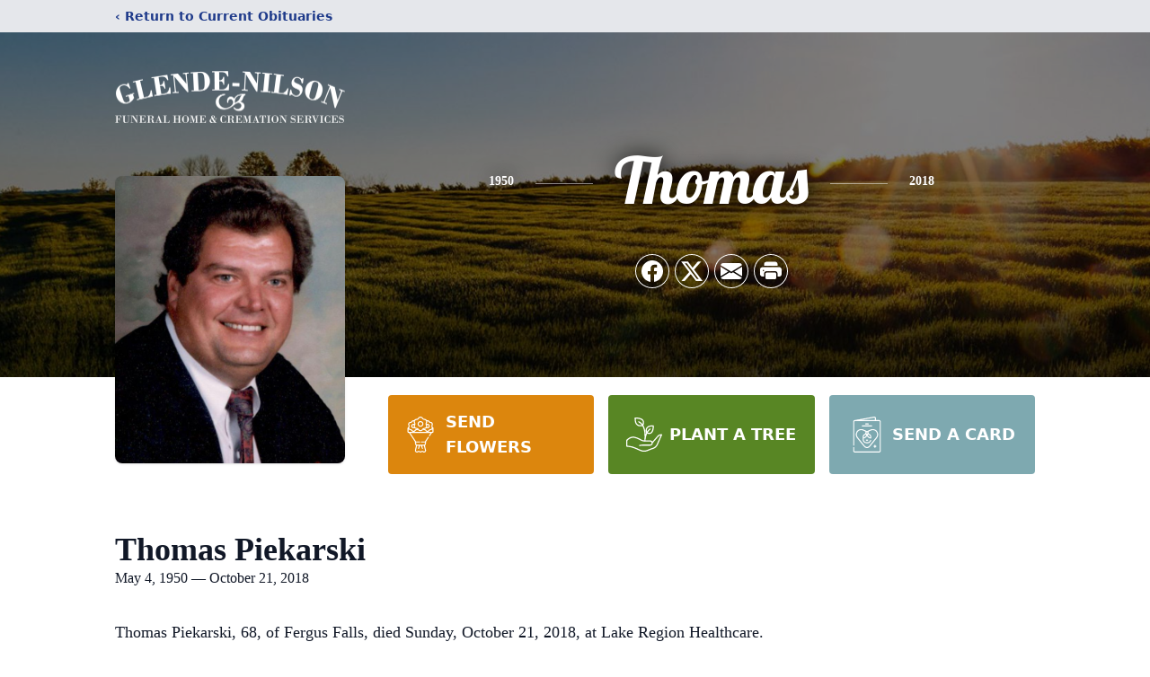

--- FILE ---
content_type: text/html; charset=utf-8
request_url: https://www.google.com/recaptcha/enterprise/anchor?ar=1&k=6LdqOOIhAAAAAPMBoZrMZlDimG-Cd5ZM5LxkPVl2&co=aHR0cHM6Ly93d3cuZ2xlbmRlbmlsc29uLmNvbTo0NDM.&hl=en&type=image&v=cLm1zuaUXPLFw7nzKiQTH1dX&theme=light&size=invisible&badge=bottomright&anchor-ms=20000&execute-ms=15000&cb=8o0yz3a8i3xs
body_size: 45159
content:
<!DOCTYPE HTML><html dir="ltr" lang="en"><head><meta http-equiv="Content-Type" content="text/html; charset=UTF-8">
<meta http-equiv="X-UA-Compatible" content="IE=edge">
<title>reCAPTCHA</title>
<style type="text/css">
/* cyrillic-ext */
@font-face {
  font-family: 'Roboto';
  font-style: normal;
  font-weight: 400;
  src: url(//fonts.gstatic.com/s/roboto/v18/KFOmCnqEu92Fr1Mu72xKKTU1Kvnz.woff2) format('woff2');
  unicode-range: U+0460-052F, U+1C80-1C8A, U+20B4, U+2DE0-2DFF, U+A640-A69F, U+FE2E-FE2F;
}
/* cyrillic */
@font-face {
  font-family: 'Roboto';
  font-style: normal;
  font-weight: 400;
  src: url(//fonts.gstatic.com/s/roboto/v18/KFOmCnqEu92Fr1Mu5mxKKTU1Kvnz.woff2) format('woff2');
  unicode-range: U+0301, U+0400-045F, U+0490-0491, U+04B0-04B1, U+2116;
}
/* greek-ext */
@font-face {
  font-family: 'Roboto';
  font-style: normal;
  font-weight: 400;
  src: url(//fonts.gstatic.com/s/roboto/v18/KFOmCnqEu92Fr1Mu7mxKKTU1Kvnz.woff2) format('woff2');
  unicode-range: U+1F00-1FFF;
}
/* greek */
@font-face {
  font-family: 'Roboto';
  font-style: normal;
  font-weight: 400;
  src: url(//fonts.gstatic.com/s/roboto/v18/KFOmCnqEu92Fr1Mu4WxKKTU1Kvnz.woff2) format('woff2');
  unicode-range: U+0370-0377, U+037A-037F, U+0384-038A, U+038C, U+038E-03A1, U+03A3-03FF;
}
/* vietnamese */
@font-face {
  font-family: 'Roboto';
  font-style: normal;
  font-weight: 400;
  src: url(//fonts.gstatic.com/s/roboto/v18/KFOmCnqEu92Fr1Mu7WxKKTU1Kvnz.woff2) format('woff2');
  unicode-range: U+0102-0103, U+0110-0111, U+0128-0129, U+0168-0169, U+01A0-01A1, U+01AF-01B0, U+0300-0301, U+0303-0304, U+0308-0309, U+0323, U+0329, U+1EA0-1EF9, U+20AB;
}
/* latin-ext */
@font-face {
  font-family: 'Roboto';
  font-style: normal;
  font-weight: 400;
  src: url(//fonts.gstatic.com/s/roboto/v18/KFOmCnqEu92Fr1Mu7GxKKTU1Kvnz.woff2) format('woff2');
  unicode-range: U+0100-02BA, U+02BD-02C5, U+02C7-02CC, U+02CE-02D7, U+02DD-02FF, U+0304, U+0308, U+0329, U+1D00-1DBF, U+1E00-1E9F, U+1EF2-1EFF, U+2020, U+20A0-20AB, U+20AD-20C0, U+2113, U+2C60-2C7F, U+A720-A7FF;
}
/* latin */
@font-face {
  font-family: 'Roboto';
  font-style: normal;
  font-weight: 400;
  src: url(//fonts.gstatic.com/s/roboto/v18/KFOmCnqEu92Fr1Mu4mxKKTU1Kg.woff2) format('woff2');
  unicode-range: U+0000-00FF, U+0131, U+0152-0153, U+02BB-02BC, U+02C6, U+02DA, U+02DC, U+0304, U+0308, U+0329, U+2000-206F, U+20AC, U+2122, U+2191, U+2193, U+2212, U+2215, U+FEFF, U+FFFD;
}
/* cyrillic-ext */
@font-face {
  font-family: 'Roboto';
  font-style: normal;
  font-weight: 500;
  src: url(//fonts.gstatic.com/s/roboto/v18/KFOlCnqEu92Fr1MmEU9fCRc4AMP6lbBP.woff2) format('woff2');
  unicode-range: U+0460-052F, U+1C80-1C8A, U+20B4, U+2DE0-2DFF, U+A640-A69F, U+FE2E-FE2F;
}
/* cyrillic */
@font-face {
  font-family: 'Roboto';
  font-style: normal;
  font-weight: 500;
  src: url(//fonts.gstatic.com/s/roboto/v18/KFOlCnqEu92Fr1MmEU9fABc4AMP6lbBP.woff2) format('woff2');
  unicode-range: U+0301, U+0400-045F, U+0490-0491, U+04B0-04B1, U+2116;
}
/* greek-ext */
@font-face {
  font-family: 'Roboto';
  font-style: normal;
  font-weight: 500;
  src: url(//fonts.gstatic.com/s/roboto/v18/KFOlCnqEu92Fr1MmEU9fCBc4AMP6lbBP.woff2) format('woff2');
  unicode-range: U+1F00-1FFF;
}
/* greek */
@font-face {
  font-family: 'Roboto';
  font-style: normal;
  font-weight: 500;
  src: url(//fonts.gstatic.com/s/roboto/v18/KFOlCnqEu92Fr1MmEU9fBxc4AMP6lbBP.woff2) format('woff2');
  unicode-range: U+0370-0377, U+037A-037F, U+0384-038A, U+038C, U+038E-03A1, U+03A3-03FF;
}
/* vietnamese */
@font-face {
  font-family: 'Roboto';
  font-style: normal;
  font-weight: 500;
  src: url(//fonts.gstatic.com/s/roboto/v18/KFOlCnqEu92Fr1MmEU9fCxc4AMP6lbBP.woff2) format('woff2');
  unicode-range: U+0102-0103, U+0110-0111, U+0128-0129, U+0168-0169, U+01A0-01A1, U+01AF-01B0, U+0300-0301, U+0303-0304, U+0308-0309, U+0323, U+0329, U+1EA0-1EF9, U+20AB;
}
/* latin-ext */
@font-face {
  font-family: 'Roboto';
  font-style: normal;
  font-weight: 500;
  src: url(//fonts.gstatic.com/s/roboto/v18/KFOlCnqEu92Fr1MmEU9fChc4AMP6lbBP.woff2) format('woff2');
  unicode-range: U+0100-02BA, U+02BD-02C5, U+02C7-02CC, U+02CE-02D7, U+02DD-02FF, U+0304, U+0308, U+0329, U+1D00-1DBF, U+1E00-1E9F, U+1EF2-1EFF, U+2020, U+20A0-20AB, U+20AD-20C0, U+2113, U+2C60-2C7F, U+A720-A7FF;
}
/* latin */
@font-face {
  font-family: 'Roboto';
  font-style: normal;
  font-weight: 500;
  src: url(//fonts.gstatic.com/s/roboto/v18/KFOlCnqEu92Fr1MmEU9fBBc4AMP6lQ.woff2) format('woff2');
  unicode-range: U+0000-00FF, U+0131, U+0152-0153, U+02BB-02BC, U+02C6, U+02DA, U+02DC, U+0304, U+0308, U+0329, U+2000-206F, U+20AC, U+2122, U+2191, U+2193, U+2212, U+2215, U+FEFF, U+FFFD;
}
/* cyrillic-ext */
@font-face {
  font-family: 'Roboto';
  font-style: normal;
  font-weight: 900;
  src: url(//fonts.gstatic.com/s/roboto/v18/KFOlCnqEu92Fr1MmYUtfCRc4AMP6lbBP.woff2) format('woff2');
  unicode-range: U+0460-052F, U+1C80-1C8A, U+20B4, U+2DE0-2DFF, U+A640-A69F, U+FE2E-FE2F;
}
/* cyrillic */
@font-face {
  font-family: 'Roboto';
  font-style: normal;
  font-weight: 900;
  src: url(//fonts.gstatic.com/s/roboto/v18/KFOlCnqEu92Fr1MmYUtfABc4AMP6lbBP.woff2) format('woff2');
  unicode-range: U+0301, U+0400-045F, U+0490-0491, U+04B0-04B1, U+2116;
}
/* greek-ext */
@font-face {
  font-family: 'Roboto';
  font-style: normal;
  font-weight: 900;
  src: url(//fonts.gstatic.com/s/roboto/v18/KFOlCnqEu92Fr1MmYUtfCBc4AMP6lbBP.woff2) format('woff2');
  unicode-range: U+1F00-1FFF;
}
/* greek */
@font-face {
  font-family: 'Roboto';
  font-style: normal;
  font-weight: 900;
  src: url(//fonts.gstatic.com/s/roboto/v18/KFOlCnqEu92Fr1MmYUtfBxc4AMP6lbBP.woff2) format('woff2');
  unicode-range: U+0370-0377, U+037A-037F, U+0384-038A, U+038C, U+038E-03A1, U+03A3-03FF;
}
/* vietnamese */
@font-face {
  font-family: 'Roboto';
  font-style: normal;
  font-weight: 900;
  src: url(//fonts.gstatic.com/s/roboto/v18/KFOlCnqEu92Fr1MmYUtfCxc4AMP6lbBP.woff2) format('woff2');
  unicode-range: U+0102-0103, U+0110-0111, U+0128-0129, U+0168-0169, U+01A0-01A1, U+01AF-01B0, U+0300-0301, U+0303-0304, U+0308-0309, U+0323, U+0329, U+1EA0-1EF9, U+20AB;
}
/* latin-ext */
@font-face {
  font-family: 'Roboto';
  font-style: normal;
  font-weight: 900;
  src: url(//fonts.gstatic.com/s/roboto/v18/KFOlCnqEu92Fr1MmYUtfChc4AMP6lbBP.woff2) format('woff2');
  unicode-range: U+0100-02BA, U+02BD-02C5, U+02C7-02CC, U+02CE-02D7, U+02DD-02FF, U+0304, U+0308, U+0329, U+1D00-1DBF, U+1E00-1E9F, U+1EF2-1EFF, U+2020, U+20A0-20AB, U+20AD-20C0, U+2113, U+2C60-2C7F, U+A720-A7FF;
}
/* latin */
@font-face {
  font-family: 'Roboto';
  font-style: normal;
  font-weight: 900;
  src: url(//fonts.gstatic.com/s/roboto/v18/KFOlCnqEu92Fr1MmYUtfBBc4AMP6lQ.woff2) format('woff2');
  unicode-range: U+0000-00FF, U+0131, U+0152-0153, U+02BB-02BC, U+02C6, U+02DA, U+02DC, U+0304, U+0308, U+0329, U+2000-206F, U+20AC, U+2122, U+2191, U+2193, U+2212, U+2215, U+FEFF, U+FFFD;
}

</style>
<link rel="stylesheet" type="text/css" href="https://www.gstatic.com/recaptcha/releases/cLm1zuaUXPLFw7nzKiQTH1dX/styles__ltr.css">
<script nonce="8tIHYy1EhNJ7kvIl2-wjgQ" type="text/javascript">window['__recaptcha_api'] = 'https://www.google.com/recaptcha/enterprise/';</script>
<script type="text/javascript" src="https://www.gstatic.com/recaptcha/releases/cLm1zuaUXPLFw7nzKiQTH1dX/recaptcha__en.js" nonce="8tIHYy1EhNJ7kvIl2-wjgQ">
      
    </script></head>
<body><div id="rc-anchor-alert" class="rc-anchor-alert"></div>
<input type="hidden" id="recaptcha-token" value="[base64]">
<script type="text/javascript" nonce="8tIHYy1EhNJ7kvIl2-wjgQ">
      recaptcha.anchor.Main.init("[\x22ainput\x22,[\x22bgdata\x22,\x22\x22,\[base64]/[base64]/[base64]/[base64]/[base64]/KHEoSCw0MjUsSC5UKSxpZShILGwpKTpxKEgsNDI1LGwpLEgpKSw0MjUpLFcpLEgpKX0sRUk9ZnVuY3Rpb24obCxDLEgsVyl7dHJ5e1c9bFsoKEN8MCkrMiklM10sbFtDXT0obFtDXXwwKS0obFsoKEN8MCkrMSklM118MCktKFd8MCleKEM9PTE/[base64]/[base64]/[base64]/[base64]/[base64]/[base64]/[base64]/[base64]/[base64]/[base64]/[base64]\\u003d\\u003d\x22,\[base64]\\u003d\x22,\x22JsKzQcKDwpfCnioDKSTCrWDCr18sw6wWw5nDqCtLWHtRC8Kaw4pMw7F4wrIYw4HDrSDCrSjClsKKwq/Duzg/ZsKiwoHDjxkubMO7w47DpsK9w6vDolzCq1NUXMOPFcKnA8Khw4fDn8K6NRl4wrbCtsO/[base64]/CiH9nQHrDmBbDvMK2IMKJfxI/w5o5cR/CtVBuwrogw7nDp8K+JVLCvWvDvcKbRsK1RsO2w6wGY8OIKcKkZ1PDqiZxMcOCwrTCqTIYw63DvcOKeMKPesKcEUhnw4l8w65jw5cLET0bdULCrTTCnMOmJjMVw53CscOwwqDCoCpKw4AOwqPDsBzDtCwQwonCn8ODFsOpMsKBw4RkLsKnwo0dwp/[base64]/LsKPwoh9LyjDkMKtNlzDisOfDkV/VB7DlV3CgWB0w7QIZ8KZX8O6w5PCicKiI2HDpMOJwqnDlsKiw5dNw4VFYsKzwoTChMKTw6XDslTCt8KzHxx7f0nDgsOtwoYiGTQxwrfDpEtQfcKww6MoQMK0THPCry/[base64]/DljLCjRVdwpXCncKdC8KhwrLCk8OVw7J5wpJWdcOIC8KEY8O6wobCn8Klw5rDhk3ClmjDosKoV8Olw6DDtcKdVMOIwrMVUx/[base64]/C8KdC8OfwqDDvHjCmRUUw6HDmxjDtytSwpXCpT0rw7lXe0Y5w7knw4tzHU3DvQ/Cu8KFw4LCu3/CqMKGBcO0JmZoCMKtEcKGwqTDt1LCgcOVJMKGDj/Ck8KXwqjDgsKRJDnCosOqXMKTwpV/woTDnMOrwqDCi8OHZCXChHTCs8Kmw54Kwq7CiMKDBjQzNntgwqfCg2dkEQLCrXdNwq3Dj8KQw7s9C8O7w7x0wr91wqEzTgXCpcKvwp1UecKnwpwEesKwwoRDwq/[base64]/DlsKXbsKxGcOMUcK/w7HCphnDtkzCnMKrw6ZAwop9OsK5w7rCsw/DmRTDs37DjXTDoBbCtG/DnAUPUkrDhyMPSS8AN8OwSGjDucO5wpXCusODwoBhw7IJw5rDkWLCrWUqSsKKOxQuVh7CicOmVivDrMONw6zDnzBaOGLCkMKswrZ6csKFwq0xwrouIsO/aA95I8ONw65tWnB6wrUhY8O0wpsbwo1kKMOLaAzDtMOUw6sFwpLCrcOJDMKXwpd1VMKoa3rDoDrCp37CgkRZw7oEUiV7FDTDqAoJJMOVwpMcw5zCs8Otw6jDhk4/cMOmVsOCAl1nBcOww4YxwqLCtDlmwrM1w5JWwpnChj1qKQpvBsKNwofCqyrCkMK3wqvCqiXChXzDqEUxw7XDo29ewpvDrGAYc8OZA1EIFMKsXcOKKjjDsMK/[base64]/[base64]/[base64]/DksOca8KaUgvChGrCjMOrwptPwoPCrg7DpE5bw63DiEvClRrDrcOpWMKywrTDvFpLA2PDizQsXMOqPcOBc2p1MFnDgBAFalvDkD8aw7Atwr7DtsO+NMOowqDDmMKAw4vCkictD8OsXDPCsT08w5/CnsKAW1U+TsOdwpY8w7AoJDPDrsOpSsKFb2TCpmTDlMOGw4ANGWwid309woRHwohZw4LDm8K7w6/DiSjCn1gOesKcw4QMEDTChMO1wpZ0IgRVwp4xL8KrdCTDqFgMw7PCqxbCr01mfGMpRTrDujBwwqDDtsOtfCIhYcK2wpxifMKew5HDkX8bFV4fSMOLf8Kowo/CnMOowosQw5XDowvDp8Kdwqgiw5NVw5EARkvDplMiw5/[base64]/aATDjsKfYjDCosKDIsONSVfCtmDDiCnDgjc/[base64]/CusOiwrkQw7LDjsKtJQvCoAgHZMKMw7lew6IUwql5wr3CpcK1aRHDhsK2wqvCvG/DiMKkS8OOwrNvwrzDgH/[base64]/ChQXCukIyGcKwTFIIwpnDp8Kyw7xdwrZQT8OvXDTCpRbCmsK2w5VIS0fCjsO9wrIjM8OAwonDscKaT8OKwoXCrxs2wo/Dq2Z+IsOHwqbCmMOaYMOLLcOLwpcTdcKaw64DdsO4wqbDujXCh8OdIXPClsKMc8OAG8Oyw5bDmcOpYiXDpcO/wpjClMOda8KewrjDo8OCw599wrkVNjgrw69tTmUQXRzDrnzDpMOUEsKaYMO6w50SIsOBKcKXw6IqwofClcKkw53CtwvDtcOAc8KyWh1jSzDDucOCQMOEw4/Dl8OvwpZXw7DDoQgDOErChwpNWn0OMgoGw6BgAMOiwqpoCyDChRDDm8OLwoBTwqYxJ8KKM2zDiAgiLMKGfgcGworCl8OIdcKyf358w5tCDG3Cr8OjfSTDvzxOwr/[base64]/DijtKwo95w4/DiWIrwpl6OsKaX3XCv1TCg3hPe0oJw6AywobCqRYnwrRHwrs7awnCjsKPLMKSw43CuHYAXV1EHxHDgcOQw5bDg8KJw4hXYsO9Z1lywpXDlzJ+w4HDt8KYFjLDosKnwo8QKFbCqB11w70owoDCg0czTcO8Vk1xw4wuIcKpwok+wqduWsOAccOYw7JTEAnDuH/Cv8KMD8KkTcKIFMK1w5bCkcKOwrBlw4HDr24mw7LDqjvDrm5Bw4keLsOFECzCqMOYwrLDlcKtXcK7XsK8LWMJwrU5wooDUMOEw63DqzbDhxhEbcKbf8Kgw7XDqcKIw5rCjsOawrHCiMKyZcOMEyAlEMK+K2HDl8Ojw581Sjc/J3PDv8KWw4nDqz1Yw5NQw6gTezvCjsOqw7DDnMKRwq9jbMKGwqnDmnfDksKFIhsUwrTDqGoHM8OUw6BMwqIZbcK5ODdOWWJfw7Rbw5rCmj4Dw7XCh8K/EzzDo8Kww7rCo8O+wqrCp8OowpJWw4cCwqbDjG8Cw7bDlQJAw57DucKMw7d4w4fCkEN8wp7DiTnCkcKFwo4Fw6o7ecOsJQtBwpLDiT3CrGjDl3nDslPDocKnCFx/[base64]/Cr1sRwrguwqFqdMKaLsKJOBLDgmdsa8O9wq7DkcKcw7XDvcKEw5fCnhLCrX3CpcKAwp7Ct8K6w5rDgAbDmsKFFcKvdFDDk8Ovw6nDlMOkw7fCncO6w68IccK8wox+ayIqwqozwoAADMO0w4/[base64]/CqQjDsQ/DnMOPDcOMwoRWwr3Dl8K/w7vCvEFAZMOsYMK5w7zCqMO5CzRAHHHCpFg1wpXDnEdcw63CpkjCjnZQw4YRNkPCkMKqwokvw77DtVdMNMK+KsKjNsKDdwV7EcKgcMODw4xsWwPDqnXClsKHdUpGIyRtwoAdecK/w7h/w4bCuWlBwrHDqSzDpMOiw67Drx/CjknDgR5jwrTDqjUKbsKJJlDCoiHDrMKsw7QQORViw6A/JMKScsKyI2wvaALCglXDnsOaJ8OsKMOfa3PCk8OpcMOddXPChgrChMOIOsORwrTCsRgEVRNrwpzDlMKGw5bDg8Ogw6PCtcKfSR5yw6PDhH7DvMOQwrYJYS3CosKNbCBkwpDDmsKfw4MCw5HCsDInw7lTwq5MR3vDkQsKw5DCh8OoTcKAwpNEPg8zHjXDncOAC1/CocKsLUYMwpLClVJww47DrMO0X8O6w7XCi8OODzoCEMK0wro5DsKWSlE9ZMKfwqPCp8Kcw5jDssO/bsOBwqQqN8KEwr3CrBHDk8OUaGbDhSNOw7hNwrHCs8K9wpJGcDjDs8ORETU0EmJnwoDDplVowp/Ci8KjU8OnN3V5w5IyB8K7w7vCssOwwrXCgcOBeV1nIABHOVcywqfCsnthYcO0wrAPwppHHMK0HsO7HMKlw7rDrMKKOcOsw53Cm8KSw6cMw6cWw7IqYcO4ZRtDwrDDl8KMwoLCk8OHwqPDlSzCoHvDjsONw6JjwqrCk8OAfcKow5okYMO7wr7DoQUgA8O/wpcWwqpYwp/[base64]/DgWN2w6BmZsK8IH56wpzCnMKyw4/Ds8KNw5bDq2B8IsKCw5bCksKgO1Vaw4PDqXlFw7rDmFcTw6HDt8OyMUjDjkfCscKRAWd/w4PCvcOywqUAwpTCnMOPw71bw5zCq8KzKn5iaT1wKcKcw7XDsH4Kw4dSFnrCvcKsOcOTCsKkbxtrw4TDnB1tw6/CvBHCtMOAw4sbWsO5woogbcOhYcKxw4Eaw57DqcKIVDXCqcKAw7TDssOPwrfCpMKkYgIHw6IEd3vDvMKYwojCusOKwozCpsKrwrnCm33CmXVbw6PCp8K7RjdLaxvDjyJTwq7CnsKCw5rDkXLCpMOow51Ow4/CrsKPw7pRZMOmwozCuBrDtjbDlX5YakvCmU8XLBg6w6Q2aMOqd3okbTrDkMKFw6N4w7l8w7TDsgbDlEzDtcK/wrfCjcOow5MhVcKrCcO1Lx0kCcKaw4vDqBtiCgnCj8K+fQLCmsKjwpFzw6vDrDnDkG7CoE3DiAvCi8OMWsKZbsOPEcO7F8KyEXwaw4MLwq53RsOvK8OtBiJ+wrHCpcKDw7/[base64]/wpJyw7hUwoTDq8K3wqHCmMOLFMKUw5HDnsONwoYEbi7Cg8KHw7DChsOUCzvDrMOzwqvCg8OSGS3Cvj4yw7gMJ8KqwqnCgjp7wrx+QMOYfyc8XlQ7w5bCgUBwKMO3ZMOAA2o1DmIQZMKdw6XCs8K/aMK7NCxuMlrCoyUNTz3Ct8OCwrLCpELDsF7DtMOMwrzCtCbDg0DClsOMEMKtA8KBwp/DtcO3P8KNO8Ozw5XCh3LCvEbCnwYLw4vCl8KwEglVwqTDnR90w4Qrw6tiw7lpDmltwpQJw5paSB9Oe2vDmGnDmcOuKDhDwokubivDoV8WWsKdGcOIw6jCiD/CvsKvworDmMKgIcOqb2PChxRgw7fDomrDucOCw4kEworDvsKeCgXDvwwJwo3DoTt1fwrDpMOZwoYFw5jDpxRafcKhw49Awo7DvMKzw43Djnk2w6nCrMKDwqJuw6ZPAcOqw7rDt8KVJ8O1OsKcwqHChcKWw49Cw4bCtcK+w5ZuVcK5e8OhB8Osw5jCpGzCsMO/Kg7DknDDpVYew5/CicKiMcKkwoMHwpxpDwMzw40AE8KqwpMgFTN0w4M2w73CkF7DisKJSVIcw4XDtC9oG8OwwrrDrsOxwpLCgVTDvsK0eTB8wpfDnTRSP8KlwoBcw5bCn8Oqw4c/w7lnwrHDsm9rbh3Cr8OAOBVyw4/CrMKaMTpdwqDCuXPCqRgKaRjDrEIWIzzCm0fCviRORWXCv8OYw5LCogrCvXQzBMOew7dkEMO8wqciw5/[base64]/CosK7SV/[base64]/wqLCgCFYFkLDg8OEwrzCjX/DtUoow7JMMXTDhMOvwrU/ZcOOCMKROHV1wpfDlnYbw4ZkXGjCjsOJIkYXwr0Mw7rDpMOqw5g3w6vCpMOXScK6w4ATbh9QBDtITsKDM8Owwp0jwpUHwqtvaMOqUTttFmYTw5vDtC3DocOgDQQBVX4Nw5LCoU1iRkBKNFrDvH7CswAjUmIKwpPDpV3ClTJBJ1QLWEU/GsKpw6UqfxXClMKhwq8uwqM4ccOpPMKAFDdyBMOawqJdwrZRw5nCk8OuQMOOD2/[base64]/Dkw/Cpx7CsMKkCcK5w7TDucOcdgjDucKJw4Z+J8KRwpzDgQTCs8KkLkbDuULCujrDmT/DvMO7w69ww4jCoD/CmEUQwpECw5ZeOMKGfcKfw5FJwqI0wpvDjVPDr0Esw7zDtQHCn03DtBcKwpnDl8Kaw49XWSHCuw/CqMO+w7pgw4zDp8KZw5PDhErDuMKXwrPDlsK0wq8dMjrDtkLCuVlbFgbDnh8Gw70CwpbCn2zDhhnCkcKgw5/DvCp1w4nDosK7wrMMGcKswollbBHDsEsIecK/w4g9w7HCkMOzworDtMOIFXHCmMKAwqLCsknDtcKhIcKmw7fClcKBwobClBEcCMKtYG0qw7NdwrRvwq0ww68fw6bDkloQJ8OTwoBLwoV7BWgpwpHDihnDjcK7wrHDvRzDhMOow4PDn8O2VmhvIhcWCBpcO8KGw5HDssKLw55SGkQiEcKuwqIEZQ7DuFdlfF/CoCZPE2cgwpzCvsK/[base64]/CnRR/SsOnwqTDtcKGw4nDgQp9LkvCgcO5cDVufMKmBh3ClXPDocOHdGHCjg8kJHzDkzvClcO/wrbDucKeN1LCig4vwqLDgyQWwqrCtsKEwrxHwq/CpHFNWAvDtsOFw6pzI8OSwqzDhGbDhsOcQUrCiktswrjCkcK4wqAHwosaLsKZBGFKDcKXwqUIV8O/YcOVwp/[base64]/wppAwqnDqgbCqsKqEj1HanPCun7CvH99cEQ5BWHDjDXCvGHDvcOeBQ4resOaw7bDn3rCizrDnMKRw6nDoMO5wpJIwo99AG3DmFXCoCfDtA/DmQfCtcOMO8KyZMKaw53DqVcbT3zCvMOHwr12wrpIfyTCgS0aBVhdw548RQV+w7Nkw4zDr8OIwpVyWsKMwrltIkZdXm3DrcKkGMOwWcO/[base64]/CkHDDinBRwq5JwqDClFLClcKjSMKiwoLCkypCwp/[base64]/[base64]/[base64]/Cv8OiwpHDs8OjwovCvwAWMcK+w58ZeBDDjsKTw4MebCUBw4zDjMKYS8KcwphSMRnDqsKlw6M3wrcREcK4woDDg8O0woXCssOtQX7DvSZoFU/DnVV5YQ83e8Ojw6ojbsKOSMKaSsOIw7YVSMKZwoAjGMKUV8Kre1shw4LCrMK2dsOwUzEXU8OtY8OswpnCvDpaUwhqwpADwqLCp8KDw6M/JMOFHMOkw4w2w7/Ck8OXw4QgasOKIcO8AXfCgcKKw7Ebw4NiNGJmb8KawqUSw7AAwrUvacKNwrkowpdFEcO7B8Onw7kDwpjDsSzChsKGw53Ds8OJHRQ4RMOORCvCv8KWwodywp/CrMOtC8Kdwq7CrMONwrsFR8KSw64AYTzDsRksY8KVw6XDiMOHw7Aff1HDownDl8OuG37DmDAwasKVO3vDo8O5UsO6OcOTwrFcEcO8w4fCnsO8wrTDgA1hBCfDoVgXw51Lw7gYQsKcwp/Cs8Ktw4Icw5vCpgEtw4zCmsK7wpjDn0Iuwq51wrdSK8Klw6bCmCDCpQDDmcOJfsOJw5vCtsKdVcOdwoPCv8Knwoc0w78SXFzDncOeCGJ6wqbCqcOlwr/Dt8KEwoFfwpbDtcO4w6NUw73CiMODw6TCpcOTf0pabybCmMOgAcKQJzbDtFRoa3vCsFhjw7vCgXLCrcKTwpZ4wr5fQB87QMKmw4lxOFFUw67CiBwnw4zDrcKIbx1Rwpokw4/DksOMHsOuw4XDsmMbw6/Dh8O/AFHDlcKww7TCm2UCO3pfw7JWBMKwei/DoSbDhMOkAMKnGMOFwr7Dj1LDr8KnWsOVwojDg8K0CMO9wrlVw6jDpw1XUMKvwotLZjPCsmfDiMOfwrnDocO+w5R6wrLChn9dMsOewqFqwqdjw5Rxw5/CusK/CcKywp/DpcKNdH8Qaz/[base64]/Dh8Ouw6sew7nDuMObG8OKECUtwq/CtD7CmGA6wrbCiQJiwpHDpcKiXHwjG8OADhRPVFbDqsKuQsKBwq7DqsOeKWADwphLOMKibsOFIMO/[base64]/ClMOowr0Ww4AjwpvCo8KEwpwOe20tMMKZXMKNwpliw7FCw6skb8KuwrlowqtTwpsnw4rDp8OBC8OLRytGw5LCsMOIN8OGPDbCh8Olw6DDisKYwqsyHsK/wrfCp2TDssOqw4jDlsOUUMOKwpXClMOrAcK3wp/CpsO/NsOqwpxvV8KIw4nClsO3d8ORVsKpJBLCsCUtw5BowrPCusK4GsKBw4fDu1NfwpjCoMKywp9dWmjCocOuT8OrwrPChGvDqR8wwpsvw7wxw5F+PBzCi3hWwqHCr8KSS8KTGWrCvcKLwqQuw5LDvitBwqkiPQbCoSnCnzh5wqQewq8hw6tZd0zCqsKCw7ExaEs/DEhEPWw0NMKXTigowoBZwqrCpcKuwpxMOTBXwrwbf39Xw4zCuMOKHUDDklxiDsOhUUpVJsOnw63DhMOswpYYC8KCUVM9HcKPZsOqwq4HfcK/YTrCpcKlwprDgsOzOMOraQ/[base64]/IC3DlAnCk8KcQyjCkcO1woPDtsOKJEMAPUcDw7tAw6RKw5dpwq1VCkXCt2DDiDXCv2ApTMO0Ez0OwrIqwpzDoDXCqcO1wqU/Z8KRdA/[base64]/CjnDDoGDDqMKEJ0PDozEwOHHCmMOpw73DssK6wqLDgMOGwoXDnR93TQp0wqbDvT9vT0g8O34/XsOawo7Chh4Hw6rDg241wqB9F8KLNMOJw7PDpcOIWwTDqcKjJHQhwrrDmMOiXiURw6F7aMO3wpTDg8O6wrItw4tVwprCg8KbPMOPPiY+GMOxwpgrw7PCrMOiYsO4wrvDqmTDs8KqasKMSsK+w69dw7DDpxErw6bDvsOMw7/DjH7CtcK4MsOpC0VqZmwOeQQ/wpF6YsKpJMOiw53CoMKfw43DvGnDiMK2EEzCjmPCu8OewrBFCB84wrt4w7Zuw7jCk8OwwpHDg8K5c8KRDVFew5ApwqVyw4URwqzDisOfVU/CrsKzOU/CtxrDlVjDt8O/wrTCkcOBccKQFMKEw4kRbMKXMcKUwpAlXGLCsDvDscKiw4LDglMfPsKhw7sYS2INahUUw5zCsn3CpWQfEFvDmF3CmMK2w4TDm8OMw4TCgGdxwpzDlV/Dt8Ouw43DoHlkw7JHLsOlw5vCiEIywrvDgcKsw6Fewp/Di3fDsG3Dlm7Cp8OAwp7CuwHDhMKXXMOtRybDt8OBeMKqCksOccKeUcKUw4/DsMKRS8KFwrPDo8KOc8O4w6VVw6LDlsKMw61qC07ClsO/[base64]/[base64]/woIewpZQwoUzTsKnw4UXPcOJwqkDwqPDhsOmMmsLMTrCiT5hw5fCs8KKP0ZRwqEyAMOnw5PChFvDr2Yzw6dTT8KlMsKYfXDDvyfCicO8woLCksOGTEAaBy0Bw7BAw4Idw4DDjMOgClTCicKHw7dRFTNow75bwprCi8O+w71vEsOowprDnC3DnitnOMOBwqZYLMK6R0/DhsKGwo5zwoLCk8KdYwXDncOTw4QHw6YrwoLCsBMse8K/KygtbBfCm8KvBAIhwoLDqsKnPcOSw7/CjC01OcKQPMOaw7HDii0VBXLCoQZjXMO3H8Otw6t2NT7Cl8K9DSsyAiNNGmR1HcOoJ0bCgTHDqEgkwpnDjFV9w4RbwqvCr2bDlyFAOH/DvsOebmHDh1Unw4TDhxrCu8OCdsKTCBlfw5bDoFPCmmF7wrrDscKROcOlMsOhwrDCscObWEdJDGHCtsK0ADXDncOCEcOfecOJbwHCigMmwoDDtXzClmTCo2c5wpnDgcOHwrXDnhoLS8O6wqJ8cAIiw5gIw4h7EcK0w4Ajwo1MCEF+wrZhYcKEw4TDssO3w7cKDsO2w6/[base64]/Dq8KGw67DpMOFOk3DpybCj8O6w6HDmTnDnsORwo0hegPDhExHNEbCl8KuKTtQw6DCgsKYfncqZ8KpRkzDj8KoRzjDv8KJwqMmcF0ITcOXecKbTyRTPgXDhlzCnXkbw53DlMOSwrZCXl3CtU5zBcK0w5/CvyjDvkXCi8KANMKCwq4eOMKLF2ptw45KLMO8KzNKwrLDoWoeYkRDw6rDrGI/wp43w41AZXouUMK9w7dNw5NvdcKDw70GEcKDPsOgLQTDo8KBbCscw4/[base64]/[base64]/SDfDl8OywpIAAcOOVnpXw4PCqS57bjQnNsOpworCsgRiwrNyTcOsfMKmwrbDuX/DkR3CksOiCcOjdGnDpMOpwr/CjxQEwqJQwrYHKMKWw4Y2WB3CkXAObDhkH8KNwp3CgQcxD2pOwrLDtsORS8Oww53DuCDDpBvDtsOGwoRddBdywrAuHMK4bMKAw7LDsAUyWcKOw4BrNMOKw7LDuRnCsC7CnngOLsOSw4E/w44Ew6dyLV/DsMKqC2IzOcOCD2wbw709Pk/[base64]/wo/DozbCo8Oaw5zCq8KvwohKNsKBwp9hHxB1wrduw5Z2wrfDmVY2wovCkzEhPsO4wpzCgsK/al7CoMKlMsKAJMKdMTEAQm7DqMKYacKew4Bzw4fCiQ8swqcqw5/Cv8KvSTJYM2wfw7nDsF/[base64]/CihDDrysYwo8KwqrDhgbCqjd6f8Oww77Dq0XDucOHIDPCmztPwrfDjsO9wrpnwr8UQMOvwpLDoMOQJWEMVTDCnhAYwpwFwqlmPcKUw6vDi8O6w7ogw5czRDg3YmrCrcK3BjDDgcOpX8K/Xx3DmMKIw5XDvcOOaMOUwr0OElQFwrvCu8OxTwLDvMOfw6DCscKvwoM6NMOROlgneHErVcKbVMKqZ8OSaAXCqgrDrsOUw6NDZTnDosOtw67DkyN0RsOawqFww6hIw7gHwqXCuyEUXx3Dk1bCqcOsHMO/[base64]/Cmlk4w71QwrHDncOlw5bCq3nCncKsPMO7wp/CkMK0dAnCrsK9wq7CuzDCnFkDw7XDpgAPw5lne27Dk8OEwp3DvFbDkmDCosOPw5sew7IXw6k4wpEOwoTDgA86E8OAWsOuw6bCnhVaw4xEwrk4A8O2wrLCkxLCmcK8JMO4YcKuwqPDllvDhFJEwo7CtMO/w5kdwoldw7LCoMO9TgPDj20KQlHDqyTDmQXCpjNQBUbCtsKGdTN4woTCnEXDj8O5PsKbDkJkZcKbbcKuw7fDp1nCh8KwFMOuw6fCo8OQwo5NDkjDs8Kyw5kJwprDj8OnNcOYaMKQwoDCiMO5wrkmOcO2PsOHQ8Kawr0xw51gbhl4VzXCuMK4FWPDisO0w45Bw4/Dh8OuZ1rDpXFVwoDCtRwaOVYdDsKoYcOfYX5dw7/DgiRDw6jCqjNBKsK9NBLDpcO3woklw5tswpYww7bCvcKGwqbDhnjCn0BAw4x2ScOdcFfDuMO/H8OyFxTDoCASw7/Cs3rCgcK5w47CpUddPhDCuMK2w6ZpacKvwqtqwonDvhrDoAtJw6oGw74EwoDDszdaw4ZRMMKoXxJEEAPDtsOheC3Cl8OxwphDwqtxwrfCicOvw7gpUcKMw6AkVy/DnsKUw4I2wpk+ccOiw4xHE8KNw4bCiXDDjXfCo8OKwo5dSVIqw6InWMK0cCE6wpAQDMKPwpLCoG5LD8KBY8KaJsKrUMOaNynDtnjDiMKsXMKNLEMsw7BWOC3Dj8KBwpwVdsK5HMKgwoPDviLCqT/DqwZeJsKaIcKowqXDlWfCvjhsKC7DsEdmw4Nzw788w4rCkF/Ch8OFPybCi8OKwo1MQ8KswrDCpUDCmMK8woMWw6J6UcO8OcOwP8OhTcKWPMO4VmrCl1HDh8OVw6rDvwbCiQE4w6EnFgHDpcKzw6nCosOcVlrDkxfDhcKpw6jCnkxpXMKXwrJvw53CmwDDkcKJwqs2wrYuaUnDsAwuc2PDhcOZa8O/AsOcwr/[base64]/[base64]/Y8KfAHJgwrLDs8KSwpdWKDbCumLDoRXDnH9kTSfCixzCq8KiDMOiwrR5aC0Ow6ocBynCqAt8fgcgHxhNKw8NwpFlw6NGw7FZKsKWBMKzdWjCjCBEMAzCk8OzwpbDtcO/wpRiasOWG0TCiVXDqWJ3wrx7ccOzXi1Dw6okwpDDssK4wqB5cUMWwo01WXLDv8Ote3UFPwleT1FTTj5swo9YwqPChDMew68kw5AcwpYgw7Ynw4Imwqk/w5zDty/CqhpRw6zDl0NXPQ0bRCVswrBLCmQufXjChMKHw4HDjHnDj3rDlWrCuX06L3NyP8OkwqjDtiJsYMOcwqxLwrzCvcOuwq0Qw6NEJcOuGsK/JTjDssKewoIpdMKSw7xbw4HCmQbDjsKpEU3CuwkgQS/DvcOvTMOuwpo0w5zDrsODwpHCtMKqG8Oewq9Vw7fCmTjCqMOJwq/Ds8KlwrFzwo52S1dRwpYFJsOmFsOUwrkRw5PCuMKQw4Q4Gh3CrcO/w6fCjSzDnMKJGMOxw7XDocO6wo7DpcO0w6vDhBlGFmUXXMOTfxfCuXHCiH9XRHgTesOkw7fDqMOhVcOhw74eJ8K7IsKzwqcqwqkBbsKhw78JwpzCiEUtU1shwqDCl2rDs8O3I3LDvMKGwocbwq/DsQ/CkhYRw4wpNMOIw6YbwrdlHnPCqcOyw4AhwoTCry/CiH4vHlPDjMK7DBwSw5oBwqN0MgnChFfDjMKvw4wawqzDqWY1w6smwq5DOWfCoMKqwp0gwqkLwpFyw7d0w41OwrIad10WwoHCqTDDjsKCwpvDglohG8Kzw6XDtcKtF3oGCnbCpsKaZQ/[base64]/Dn8KwPhYCwoLDv29lwrXCqkV8A2nCp2jDr8OvSmVkw6rDp8OSw4sDwobDjk3CjUHCsHjDjlwoKCXClsKMw59JM8KfMB9Rw5U6w5EqwqvCqw1XFMKHw6PCn8KpwqjDpMOmCMKMLsOvOcOWV8O6IMKdw5vCpcOVRMKpPGZNwp/[base64]/Dgw5gwrRlwoLDvsOfwrfCvMKDwqDDnWPDkMO9MHTCi8KtAcKhwpp4DMOOTMOaw7MAw5R4F0jDgibDoHEBNsOTMmXCnk7DtHYdfjFww6Yhw5tLwoUaw7fDiUPDrcK+w6YgbcKLImLCiTk5wqbCisO0dGZzQcOnHMOgZE/DtcKvFi0yw5FlBsOfdMKMIAlqHcOIwpbDlVlZw6gFwqzCgSTCjBnCihYwSUjDucO0w67CocK6QmXCpMKqbRQkQGdhw6TDlsO1dcKEaCvDq8OMRlRtAHkfw69OWcK2wrLCp8KBwpttV8OjIEIWworCqQRacsKuwo3CgFd4cjB/w6zCnMOQN8ObwqrCuQ1IJsKWX3fDvlbCuGMDw6kyGsOHXMO4w4fChzrDgQokEsOwwo5oQsOnw6rDnMKXwr96DTpQw5PCosKRPRVQbWLCrU8tMMOeW8KbekV9w6XCoAvDqcO/[base64]/w4N8JMKQw4bDh8OHL8KDw5TCssKlwrHClHY3FsKewpRFw6R2AMK6wqHCt8KtMDHCs8OxD3/[base64]/Cgg3CoypUw6LDtmLDn3TCvnR1w70TwqLDkHt/dnvDtynCjsOqw7d5w5M2P8KKw4LChE7CoMKKwqlhw7vDtcK6w7DChCjDn8KBw58gFsOaRhHDsMOPw6F9MXhjwpdYaMOhwpHDu2XDp8OOwoDDjzjDpcOSSX7DlzDCkhvCvStsHcKrOsOtQsK6TMKCw5tpSMOrXE9/wqRZPMKFwoXDhRcYB0R/al8Zw4nDuMOvw6cxasOvGz0TfzJvZcKVDVVADh0YCyxzwrU+B8OdwrgqwqvCl8OQwrtwTz5MfMKow516w6DDk8OKRMOaacOrw4nCgMOCGgsaw53DqcORFsKkecO5w6/CnMKZwplcRWtjLcOYUUhrM3Rww63ClsKDK011b1VxDcKbw4xmw6Nqw70awoY5wrDCv1gWVsOuw6gDAsKgwqzDhwk9w6jDh2rDrcKXaUDCq8O5SilAw5N+w456w5lFWMKoJcOBJRvCjcOcH8KMfR8VUsOvwrRqw6BDFcK/fHILwrPCqUAUWcK9Nl3DtWbDgMKLwqrCsSJGP8OGIcKhezrDh8OVbj3ClcOHDDbCh8KCGn/DlMKheFrCljTDiibCpBTDlGzDlBQHwoHCn8O9YMKuw7w+wqpjwrnCo8KONHhZMg5kwpzDkMKLw4UDwpPCikPCngALEUrCmMK9TR7DvsK2O0PDrMKDWlTDmBbDlcOIDH/DiQTDssK7wplbWsOtK09Pw6hLwp7Co8Kww4trASApw4fDv8KcDcOVwpHCk8OYwrR8wpQ/Ih9gIjLCncKBeWnCnMO4wrbDlznCqR/CrMKEG8Ktw7cJwoPDuH5bPyY4wq/CqzPDjMO3w6bCiE5RwoQTw5AZZMOgwo7Cr8OXJ8Kuw451w499woNTeXQnLyfCtHjDp2TDkcKqEMK1Dwsww5JqGsKpXxhYw4TDp8K9G1zCj8KlQkBWSMKaCMKCNErDp2QXw4MzbHPDkCYdF2rCqMK5EcOew7HDpVYrw4Ajw5wQw6LDoRYtwr/DncO2w5ZuwobDk8K+w7AoWMOEwqPDqz4XQMK7M8OhXz4fw6BFbALDmsKeTMK7w6JRScKNXUHDo2XCh8KBwrfCusKQwqRdDcKMS8O8wqHCqcK+w7NTw4zDlgXCqsKiw7w/TDwQGREQwqvCuMK5bsOdQsKgZinCgy/DtcKDw6Ynw4gAC8KjCElDw4PDl8KyUiwZKB3Cg8OISWXCgBN/QcKvQcKhJC1+wo/CkMOKw6rDvScHB8O1w6HDkcOPw6kQw643w6lhwpPDncOrXcOsJsO2w6wYwp1sWcK/LzYtw5XCtTU7w5PCtBQ7wpbDkXfDhW1PwqzDqsOMw55nfSfCp8O4wqVfasOBecK/[base64]/Ds8KTw77CkHLDpsOSwrfChMKtVxwjwpPCnsORwqzCjlFTwrcGLMKTw4oxZsO/wpFzwqRzQWF8UwHDixh/akVqw4FOwqrDnMKywo/ChSlfw44Swo05GAwxwojDj8KqU8OBc8KgbsKlUmkUwqREw5bDlGPDonrDr2M+esKCwqR8VMKewpR2w7nCnXLDpWAPwp3Dn8Kywo/[base64]/[base64]/w7DDjjlUVSBeOXXDvCNbJ8OZYyPDtMKhwpVwQHR3w7clwrgUTHfCj8KhTlVKDEk5wrfCqMOUOhzCs13DnDRHU8OyEsOuwpIsw7vDh8OFw6fCtcKGw54UPsOpw6sWNsOew6fCqV/Dl8KNwq3CnSN/w4vCi1DCrDXCgMOVIjzDonBbw7zCuxYaw6PDocKow7zDmDXDu8OOw6N4w4fCmnjDvMOmcTkHwobDqxDDvsO1JsKjfcKyByvCtFNkT8KUccOwDTbCucOkwpRyWUzDtH84G8Kkw67Dm8KBIsOoIMOHDsKzw6zCqWLDvg/[base64]/Dn8Ohwo3DjxHClcOJw73CosKaw65eNiLDhcKKw6TCkcOEJRoxB2jDtMOcw5QHLcK0f8Owwqp2ecKnw795wrLCosO1w7fDpcKHwovCqUvDjD7CjwfCn8OLacKYNsKzZ8OcworDkcOvAX/DrGFJwr44wrwKw7XCgcK3wp9wwqLChXU0V2oCwpUJw6DDilXCgEt1wpnCviV0dnnDiG4Fw7XCqzrChsOOb11xBsOkw67CtcK7w4UGN8Khw4jCn2jDoA/DvAMKw5ZnM1ojw4Fuw7Mzw7U2GMKSYTjDq8O9UBLDqE/CpgPDlsKWYQoKwqjCu8OgWDzDn8KoZMK5w6ULf8O3wrsqFnd9\x22],null,[\x22conf\x22,null,\x226LdqOOIhAAAAAPMBoZrMZlDimG-Cd5ZM5LxkPVl2\x22,0,null,null,null,1,[21,125,63,73,95,87,41,43,42,83,102,105,109,121],[5339200,376],0,null,null,null,null,0,null,0,null,700,1,null,0,\x22CvkBEg8I8ajhFRgAOgZUOU5CNWISDwjmjuIVGAA6BlFCb29IYxIPCJrO4xUYAToGcWNKRTNkEg8I8M3jFRgBOgZmSVZJaGISDwjiyqA3GAE6BmdMTkNIYxIPCN6/tzcYADoGZWF6dTZkEg8I2NKBMhgAOgZBcTc3dmYSDgi45ZQyGAE6BVFCT0QwEg8I0tuVNxgAOgZmZmFXQWUSDwiV2JQyGAA6BlBxNjBuZBIPCMXziDcYADoGYVhvaWFjEg8IjcqGMhgBOgZPd040dGYSDgiK/Yg3GAA6BU1mSUk0GhwIAxIYHRG78OQ3DrceDv++pQYZxJ0JGZzijAIZ\x22,0,1,null,null,1,null,0,0],\x22https://www.glendenilson.com:443\x22,null,[3,1,1],null,null,null,1,3600,[\x22https://www.google.com/intl/en/policies/privacy/\x22,\x22https://www.google.com/intl/en/policies/terms/\x22],\x22IfGaz4rwLVbMpu36k8e7qJBJiTk/FV0WP6j170SHDRE\\u003d\x22,1,0,null,1,1762283727890,0,0,[106,64,213],null,[160,48,96,9],\x22RC-6kgNIEUISh6zsg\x22,null,null,null,null,null,\x220dAFcWeA6cFpGypFS50bVVWoqtZRBrL69TpI_QHqJgqm27Xt4AWMlj6CeQ71tc2B0gcTL9O0lHn8HHACd8Rakj8FMBtqWkBKwXjA\x22,1762366528024]");
    </script></body></html>